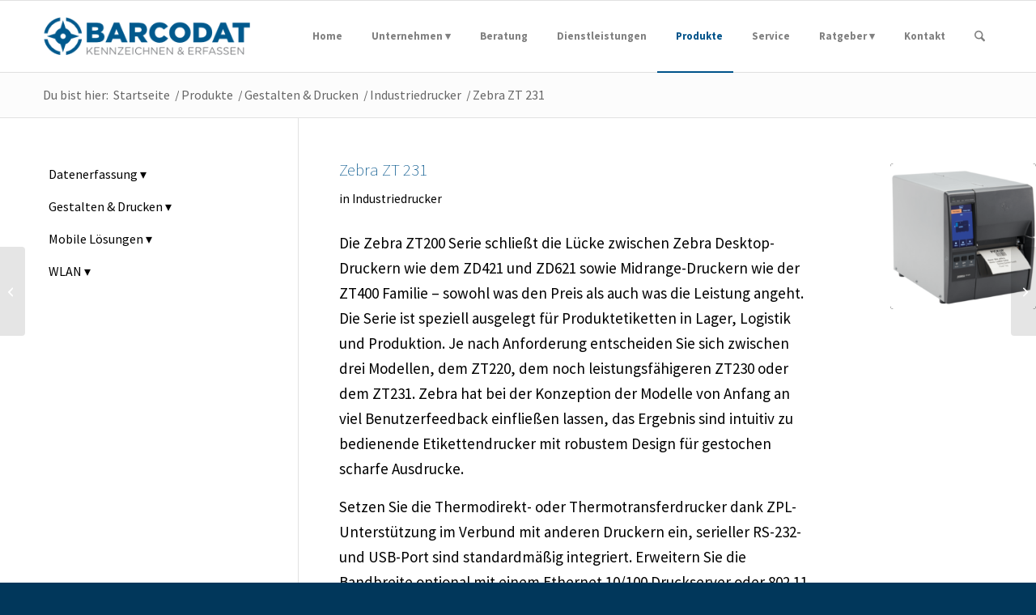

--- FILE ---
content_type: text/css
request_url: https://barcodat.com/wordpress/wp-content/plugins/news-carousel/news-carousel.css?ver=6.9
body_size: 174
content:
.slick-slide {
    padding: 30px;
}

.cu_post_image {
    height: 450px;
	width: 100%;
    background-position: center;
    background-size: cover;
    overflow: hidden;
	background-repeat: no-repeat;
}

.cu_content_div {
    height: 150px;
    overflow: hidden;
}

.cu_title_div {
	padding-top: 10px;
    overflow: hidden;
}

.slick-slide:focus {
    outline: 0;
}

@media (max-width: 1500px) {
    .cu_post_content {
        height: auto;
    }
    
    .cu_post_image {
        height: 350px;
    }
}

@media (max-width: 1000px) {
    .cu_post_image {
        height: 250px;
        width: 100%;
    }
}

@media (max-width: 600px) {
    .cu_post_image {
        height: 210px;
        width: 100%;
    }

    a.bx-next, a.bx-prev{
        margin-left: -45px;
        margin-right: -45px;
        color: transparent;
    }
}